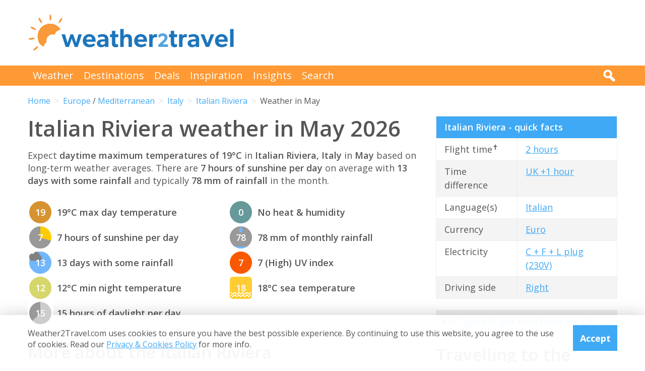

--- FILE ---
content_type: text/html; charset=UTF-8
request_url: https://weather2travel.com/italian-riviera/may/
body_size: 13092
content:


<!DOCTYPE html>
<!--[if lt IE 7]> <html class="no-js ie6 oldie" lang="en"> <![endif]-->
<!--[if IE 7]>    <html class="no-js ie7 oldie" lang="en"> <![endif]-->
<!--[if IE 8]>    <html class="no-js ie8 oldie" lang="en"> <![endif]-->
<!--[if gt IE 8]><!--> <html class="no-js" lang="en"> <!--<![endif]-->
<head><!-- Google tag (gtag.js) -->
<script async src="https://www.googletagmanager.com/gtag/js?id=G-2JJSB653K2"></script>
<script>
  window.dataLayer = window.dataLayer || [];
  function gtag(){dataLayer.push(arguments);}
  gtag('js', new Date());

  gtag('config', 'G-2JJSB653K2');
</script>
	<meta charset="utf-8" />
	<meta http-equiv="X-UA-Compatible" content="IE=edge,chrome=1" />

	<title>Italian Riviera weather in May 2026: How hot?</title>
	<meta name="description" content="Italian Riviera May weather - temperature, rainfall &amp; sunshine. Check how hot &amp; sunny in May 2026 for the Italian Riviera" />

	<link href="//fonts.googleapis.com/css?family=Open+Sans:300,400,700,600" rel="stylesheet" type="text/css">
	<link href="//maxcdn.bootstrapcdn.com/font-awesome/4.3.0/css/font-awesome.min.css" rel="stylesheet" type="text/css">
	<link href="/css/normalize.min.css?v=20160712" rel="stylesheet" type="text/css" />
	<link href="/css/main.min.css?v=20180622" rel="stylesheet" type="text/css" />
	<link href="/css/search.min.css?v=20200803" rel="stylesheet" type="text/css" />
	<link href="/css/content.min.css?v=20170125" rel="stylesheet" type="text/css" />

	<!-- Responsive and mobile friendly stuff -->
	<meta http-equiv="cleartype" content="on">
	<meta name="HandheldFriendly" content="True">
	<meta name="MobileOptimized" content="320">
	<meta name="viewport" content="width=device-width" />
	<!--                                      -->

	<!-- Twitter Card data -->
	<meta name="twitter:card" content="summary" />
	<meta name="twitter:site" content="@weather2travel">
	<meta name="twitter:title" content="Italian Riviera weather in May 2026: How hot?">
	<meta name="twitter:description" content="Italian Riviera May weather - temperature, rainfall &amp; sunshine. Check how hot &amp; sunny in May 2026 for the Italian Riviera">
	<meta name="twitter:image" content="">
	<meta name="twitter:creator" content="@weather2travel">
	<meta name="twitter:url" content="https://www.weather2travel.com/italian-riviera/may/" />
	<!-- Open Graph data -->
	<meta property="og:title" content="Italian Riviera weather in May 2026: How hot?" />
	<meta property="og:type" content="website" />
	<meta property="og:url" content="https://www.weather2travel.com/italian-riviera/may/" />
	<meta property="og:image" content="" />
	<meta property="og:site_name" content="Weather2Travel.com" />
	<meta property="og:description" content="Italian Riviera May weather - temperature, rainfall &amp; sunshine. Check how hot &amp; sunny in May 2026 for the Italian Riviera" />

<script language="javascript" type="text/javascript" src="/js/jquery-1.11.2.min.js"></script>
<script language="javascript" type="text/javascript" src="/js/discount-code.min.js?v=20200820"></script>

	<meta name="robots" content="index, follow" />
	<meta name="robots" content="NOODP" />
	<meta name="author" content="Weather2Travel.com" />
	<meta name="copyright" content="Copyright (c) 2005-2026" />
	<meta name="revised" content="Thu, 29 Jan 2026 8:00:00 UTC" />
	<meta name="last-modified" content="Thu, 29 Jan 2026 8:00:00 UTC" />
	<link rel="canonical" href="https://www.weather2travel.com/italian-riviera/may/" />
	<link rel="icon" href="/favicon.ico" type="image/x-icon" />
	<link rel="apple-touch-icon" href="/iphone.png"/>

<!-- Facebook Pixel Code -->
<script>
!function(f,b,e,v,n,t,s){if(f.fbq)return;n=f.fbq=function(){n.callMethod?
n.callMethod.apply(n,arguments):n.queue.push(arguments)};if(!f._fbq)f._fbq=n;
n.push=n;n.loaded=!0;n.version='2.0';n.queue=[];t=b.createElement(e);t.async=!0;
t.src=v;s=b.getElementsByTagName(e)[0];s.parentNode.insertBefore(t,s)}(window,
document,'script','https://connect.facebook.net/en_US/fbevents.js');

fbq('init', '237444546639682');
fbq('track', "PageView");

fbq('track', 'ViewContent');

</script>

<noscript><img height="1" width="1" style="display:none"
src="https://www.facebook.com/tr?id=237444546639682&ev=PageView&noscript=1"
/></noscript>
<!-- End Facebook Pixel Code -->

<script>
  (adsbygoogle = window.adsbygoogle || []).push({
    google_ad_client: "ca-pub-3094975846763119",
    enable_page_level_ads: true
  });
</script>

<script type="application/ld+json"> {
"@context": "https://schema.org", 
"@type": "FAQPage", 
"@id": "https://www.weather2travel.com/italian-riviera/may/#faqs", 
"headline": "Italian Riviera weather in May 2026: How hot?", 
"url": "https://www.weather2travel.com/italian-riviera/may/", 
"mainEntity": [ 
 { "@type": "Question", "name": "How hot is it in the Italian Riviera in May?", 
  "acceptedAnswer": { "@type": "Answer", 
  "text": "Daytime temperatures usually reach 19&deg;C in Genoa, Italian Riviera in May, falling to 12&deg;C at night. " }} 

,  { "@type": "Question", "name": "How sunny is it in the Italian Riviera in May?", 
  "acceptedAnswer": { "@type": "Answer", 
  "text": "There are normally 7 hours of bright sunshine each day in Genoa, Italian Riviera in May - that's 47% of daylight hours. " }} 

,  { "@type": "Question", "name": "How warm is the sea around the Italian Riviera in May?", 
  "acceptedAnswer": { "@type": "Answer", 
  "text": "The average sea temperature around Genoa, Italian Riviera in May is 18&deg;C." }} 

,  { "@type": "Question", "name": "Does it rain in the Italian Riviera in May?", 
  "acceptedAnswer": { "@type": "Answer", 
  "text": "There are usually 13 days with some rain in Genoa, Italian Riviera in May and the average monthly rainfall is 78mm. " }} 

]  
} </script>  

<script type="application/ld+json">
    {
        "@context" : "http://schema.org",
        "@type" : "WebSite",
        "name" : "Weather2Travel.com",
        "alternateName": "Weather2Travel",
        "url" : "https://www.weather2travel.com/italian-riviera/may/",
        "potentialAction": {
            "@type": "SearchAction",
            "target": "https://www.weather2travel.com/search/?q={search_term_string}&r=GSearch",
            "query-input": "required name=search_term_string"
            }
    }
</script>

<script type="application/ld+json">
    {
        "@context" : "http://schema.org",
        "@type" : "Organization",
        "name" : "Weather2Travel.com",
        "url" : "https://www.weather2travel.com/italian-riviera/may/",
        "telephone": "+44 (0)1483 330 330",
        "address": {
            "@type": "PostalAddress",
            "addressCountry": "GB",
            "addressLocality": "Woking",
            "postalCode": "GU21 6HR",
            "streetAddress": "1 Crown Square"
            },
            "logo": "https://www.weather2travel.com/images/weather2travel-logo.png",
            "sameAs" : [
                "https://www.facebook.com/weather2travel",
                "https://twitter.com/weather2travel",
                "https://uk.pinterest.com/weather2travel",
                "https://www.instagram.com/weather2travel"
        ]
    }
</script>

<script type="application/ld+json">
	{
	"@context": "http://schema.org",
	"@type": "BreadcrumbList",
	"itemListElement": [
		{"@type":"ListItem","position": "1","item": {"@id": "https://www.weather2travel.com/","name": "Home" }}
,		{"@type":"ListItem","position": "2","item": {"@id": "https://www.weather2travel.com/italian-riviera/","name": "Italian Riviera" }}
,		{"@type":"ListItem","position": "3","item": {"@id": "https://www.weather2travel.com/italian-riviera/may/","name": "Weather in May" }}
	]
	}
</script>

  <!-- ClickTripz City UCO -->
  <script type="text/javascript">
    window._CTZ = {
      "enabled": true,
      "verticals": {
        "hotel": {
          "active": true,
          "search": {
            "city": "Genoa",
            "region": "Italian Riviera",
            "countryCode": "IT"
          }
        }
      },
      "extra": {
        "city_name": "Genoa",
        "page_name": "city_page",
        "position": "mid_center"
      }
    };
  </script>
  <!-- /ClickTripz UCO -->


<!-- Let me Allez (letmeallez.js) - Stay22 -->
<script>
  (function (s, t, a, y, twenty, two) {
    s.Stay22 = s.Stay22 || {};

    // Just fill out your configs here
    s.Stay22.params = {
      aid: "w2t",
    };

    // Leave this part as-is;
    twenty = t.createElement(a);
    two = t.getElementsByTagName(a)[0];
    twenty.async = 1;
    twenty.src = y;
    two.parentNode.insertBefore(twenty, two);
  })(window, document, "script", "https://scripts.stay22.com/letmeallez.js");
</script>

</head><body><div class="full_width" >
		<header id="site_header" class="inner_width">

			<div id="header_container">
				<div id="header_logo">
					<a href='/' title="weather2travel.com - travel deals for your holiday in the sun"><img alt="weather2travel.com - travel deals for your holiday in the sun" src="/images/weather2travel-logo.svg" /></a>
					<div id="mobile_menu"></div>
				</div>
				<div id="header_banner">
<!-- W2T2015_728x90top -->
<ins class="adsbygoogle"
     style="display:inline-block;width:728px;height:90px"
     data-ad-client="ca-pub-3094975846763119"
     data-ad-slot="7347398493"></ins>
<script>
(adsbygoogle = window.adsbygoogle || []).push({});
</script>
				</div>
			</div>

		</header>
	</div>
	<div class="full_width" id="navbar">
		<nav class="inner_width">
			<ul id="topnav">
				<li><a href="/weather-comparison/">Weather</a></li>
				<li><a href="/destinations/">Destinations</a></li>
				<li><a href="/deals-and-discounts/">Deals</a></li>
				<li><a href="/blog/">Inspiration</a></li>
				<li><a href="/insights/">Insights</a></li>
				<li><a href="/search/">Search</a></li>
				<li id="mobile_search">
					<form action="/search/" method="GET">
						<input name="q" placeholder="Search" type="text" value="" />
						<input name="r" type="hidden" value="May--" />
						<input src="/images/search.png" type="image" value="search" />
					</form>
				</li>
			</ul>
			<div id="desktop_search">
				<img src="/images/search-white.png" alt="Click to search" />
				<form action="/search/" method="GET">
					<input name="q" placeholder="Search" type="text" value="" />
					<input name="r" type="hidden" value="May--" />
					<input src="/images/search.png" type="image" value="search" />
				</form>
			</div>
		</nav>
	</div>
		<div class="inner_width" id="breadcrumb">
			<ul>
<li><a href="/">Home</a></li>
<li><a href="/europe/may/">Europe</a> / <a href="/mediterranean/may/">Mediterranean</a></li>
<li><a href="/italy/may/">Italy</a></li>
<li><a href="/italian-riviera/may/">Italian Riviera</a></li>
<li>Weather in May</li>
			</ul>
		</div>
	<div class="inner_width" id="site_torso">
		<div id="site_torso_left">
		<main>
<h1>Italian Riviera weather in May 2026</h1>

<p>Expect <strong> daytime maximum temperatures of 19&deg;C</strong> in <strong>Italian Riviera, Italy</strong> in <strong>May</strong> based on long-term weather averages. There are <strong>7 hours of sunshine per day</strong> on average with <strong>13 days with some rainfall</strong> and typically <strong>78 mm of rainfall</strong> in the month.</p>

<a id='weather-months' name='weather-months'></a>
<ul class="monthly_weather">
<li><div><img src="/images_symbols/temperature11.png" alt="19&deg;C maximum daytime temperature in May in Italian Riviera (Genoa)" /><span>19</span></div>19&deg;C max day temperature</li>
<li><div><a href='/italian-riviera/may/' title="7 hours of sunshine per day (47% of daylight hours) in May in Italian Riviera"><img src="/images_symbols/sunshine7.png" alt="7 hours of sunshine per day (47% of daylight hours) in May in Italian Riviera" /><span>7</span></a></div>7 hours of sunshine per day</li>
<li><div><img src="/images_symbols/rainydays5.png" alt="13 days with some rainfall in May in Italian Riviera (Genoa)" /><span>13</span></div>13 days with some rainfall</li>
<li><div><img src="/images_symbols/temperature9.png" alt="12&deg;C minimum night-time temperature in May in Italian Riviera (Genoa)" /><span>12</span></div>12&deg;C min night temperature</li>
<li><div><img src="/images_symbols/daylight15.png" alt="15 hours of daylight per day in May in Italian Riviera (Genoa)" /><span>15</span></div>15 hours of daylight per day</li>
<li><div><img src="/images_symbols/heathumidity0.png" alt="No heat & humidity in May in Italian Riviera (Genoa)" /><span>0</span></div>No heat &amp; humidity</li>
<li><div><img src="/images_symbols/rainfall4.png" alt="78 mm monthly rainfall in May in Italian Riviera (Genoa)" /><span>78</span></div>78 mm of monthly rainfall</li>
<li><div><img src="/images_symbols/uv-5.png" alt="UV (maximum) index 7 (High) in May in Italian Riviera (Genoa)" /><span>7</span></div>7 (High) UV index</li>
<li><div><img src="/images_symbols/sea-temperature8.png" alt="18&deg;C sea temperature in May in Italian Riviera (Genoa)" /><span>18</span></div>18&deg;C sea temperature</li>
</ul>
<h3>More about the Italian Riviera</h3>

<ul class="area_forecast #lower_text #black_text">
  <li>
    <div><a href="/italian-riviera/#best-time-to-visit" title="Best time to visit Italian Riviera"><img src="/images/btn-best-time-to-go.gif" alt="Best time to visit Italian Riviera"></a></div>
    <a href='/italian-riviera/#best-time-to-visit'>Best time to visit</a>
  </li>
  <li>
    <div><a href="/italian-riviera/climate/" title="Italian Riviera weather averages by month"><img src="/images/btn-climate-guide.gif" alt="Italian Riviera weather averages by month"></a></div>
    <a href='/italian-riviera/climate/'>Weather by month</a>
  </li>
  <li>
    <div><a href="/italian-riviera/forecast/" title="Italian Riviera 5-day weather forecast"><img src="/images/btn-weather-forecast.gif" alt="Italian Riviera 5-day weather forecast"></a></div>
    <a href='/italian-riviera/forecast/'>Weather forecast</a>
  </li>
  <li>
    <div><a href="/italian-riviera/#destinations" title="Italian Riviera destinations"><img src="/images/btn-destinations.gif" alt="Italian Riviera destinations"></a></div>
    <a href='/italian-riviera/#destinations'>Destinations</a>
  </li>
  <li>
    <div><a href="/italian-riviera/#deals" title="Italian Riviera travel deals &amp; discounts"><img src="/images/btn-discount-codes.gif" alt="Italian Riviera travel deals &amp; discounts"></a></div>
    <a href='/italian-riviera/#deals'>Deals &amp; discounts</a>
  </li>
</ul>
<a id='monthly' name='monthly'></a>
<h3>Italian Riviera by month</h3>

	<p class="month-selector cf">
<a href='/italian-riviera/january/' class="button button_small button_blue #button_orange">Jan</a> 
<a href='/italian-riviera/february/' class="button button_small button_blue #button_orange">Feb</a> 
<a href='/italian-riviera/march/' class="button button_small button_blue #button_orange">Mar</a> 
<a href='/italian-riviera/april/' class="button button_small button_blue #button_orange">Apr</a> 
<a href='/italian-riviera/may/' class="button button_small button_orange #button_blue">May</a> 
<a href='/italian-riviera/june/' class="button button_small button_blue #button_orange">Jun</a> 
<a href='/italian-riviera/july/' class="button button_small button_blue #button_orange">Jul</a> 
<a href='/italian-riviera/august/' class="button button_small button_blue #button_orange">Aug</a> 
<a href='/italian-riviera/september/' class="button button_small button_blue #button_orange">Sep</a> 
<a href='/italian-riviera/october/' class="button button_small button_blue #button_orange">Oct</a> 
<a href='/italian-riviera/november/' class="button button_small button_blue #button_orange">Nov</a> 
<a href='/italian-riviera/december/' class="button button_small button_blue #button_orange">Dec</a> 
	</p>
<h3>Recommended for the Italian Riviera</h3>
<ul class="image_features blue four_across">
	<li>
		<a href="/redirect/recommended.php?d=-2160&w=1&r=May-0-IT:IR&p=7" target="new window 7--2160" rel="nofollow" title="Holidays to the Italian Riviera">
			<img alt="Holidays to the Italian Riviera" src="/images_logos_big/tui-holidays.png">
			<span>TUI<sup>*</sup></span>
		</a>
	</li>
	<li>
		<a href="/redirect/recommended.php?d=-2160&w=5&r=May-0-IT:IR&p=262" target="new window 262--2160" rel="nofollow" title="Ocean cruises to the Italian Riviera">
			<img alt="Ocean cruises to the Italian Riviera" src="/images_logos_big/marella-cruises-by-tui.png">
			<span>Marella Cruises<sup>*</sup></span>
		</a>
	</li>
	<li>
		<a href="/redirect/recommended.php?d=-2160&w=28&r=May-0-IT:IR&p=429" target="new window 429--2160" rel="nofollow" title="Ocean cruises to the Italian Riviera">
			<img alt="Ocean cruises to the Italian Riviera" src="/images_logos_big/fred-olsen-cruises.png">
			<span>Fred Olsen<sup>*</sup></span>
		</a>
	</li>
	<li>
		<a href="/redirect/recommended.php?d=-2160&w=63&r=May-0-IT:IR&p=186" target="new window 186--2160" rel="nofollow" title="Tours to the Italian Riviera">
			<img alt="Tours to the Italian Riviera" src="/images_logos_big/travelsphere.png">
			<span>Travelsphere<sup>*</sup></span>
		</a>
	</li>
</ul>

	<a id='7-1187' name='7-1187'></a>
	<div class="result discount_code_container">
		<div class="heading headingfull">
			<h3><a href="/redirect/destinationdeal.php?p=7&d=1187&r=May-0-IT:IR-3-0" rel="nofollow" target="_blank" title="TUI sale: 10% off 2026/2027 holidays">TUI sale: 10% off 2026/2027 holidays</a></h3>
		</div>
		<div class="logo">
			<a href="/redirect/destinationdeal.php?p=7&d=1187&r=May-0-IT:IR-3-0" rel="nofollow" target="_blank" title="TUI"><img src='/images_logos_big/tui-holidays.png' border="0" alt="TUI" width="180" height="120"></a>
<a href="/redirect/destinationdeal.php?p=7&d=1187&r=May-0-IT:IR-3-0" rel="nofollow" target="_blank" title="TUI discount code" class="logo_button discount #deal #sale #exclusive">Discount Code</a>
		</div>
		<div class="content">
			<ul>
<li>Save 10% on 2026/2027 holidays in biggest ever TUI sale</li>
<li>Max discount &pound;500. T&amp;Cs apply. &pound;500 min spend</li>
			<li>Travel between 1st May 2026 &amp; 31st Oct 2027 (inclusive)</li>
			</ul>
		</div>
		<div class="content2">
			<div class="span_full">
				<div class="discount_code" data-merchant-id="7" data-deal-id="1187">
					<a href="/redirect/destinationdeal.php?p=7&d=1187&r=May-0-IT:IR-3-0" rel="nofollow" target="_blank">Show discount code<img src="/images/button-reveal.svg" alt="Show discount code" /></a>
					<span>******ALE</span>
				</div>
			</div>

			<div class="span_full discount_code_visit">
		<a class="feature_button" href="/redirect/destinationdeal.php?p=7&d=1187&r=May-0-IT:IR-3-0" rel="nofollow" target="_blank" title="TUI sale: 10% off 2026/2027 holidays">Redeem TUI discount code >></a>
			</div>

			<div class="span_full">
				<p>Expires at 23:59 on Saturday 31st Jan 2026 &middot; <a class="dontreveal" href="/deals-and-discounts/tui/">View all TUI offers</a></p>
			</div>
		</div>
	</div>
<div class="widget_container productsearch" style="background-color:#70cbf4; border-color:#70cbf4">
<h3 style="color:#ffffff;"><img src="/images_widgets/tui.png" alt="TUI" title="TUI" />TUI deal finder</h3>
<form action="/redirect/dealwidget.php" method="GET" id="singlefield" target="tui">
			<p>

<label for="d" style="color:#ffffff;">Destination</label>
<select name="d" class="styled_select">
  <option value='-1'>Any destination</option>
<optgroup label="Popular">
  <option value='-2235'>Algarve</option>
  <option value='-2281'>Costa Blanca</option>
  <option value='-2284'>Costa del Sol</option>
  <option value='-2113'>Crete</option>
  <option value='-2076'>Croatia</option>
  <option value='-2079'>Cyprus</option>
  <option value='-2087'>Egypt</option>
  <option value='-2331'>Florida</option>
  <option value='-2273'>Fuerteventura</option>
  <option value='-2274'>Gran Canaria</option>
  <option value='-2269'>Ibiza</option>
  <option value='-2158'>Italy</option>
  <option value='-2278'>Lanzarote</option>
  <option value='-2237'>Madeira</option>
  <option value='-2270'>Majorca</option>
  <option value='-2194'>Malta</option>
  <option value='-2124'>Rhodes</option>
  <option value='-2126'>Santorini</option>
  <option value='-2279'>Tenerife</option>
  <option value='-2304'>Thailand</option>
  <option value='-2310'>Turkey</option>
  <option value='-2132'>Zante</option>
</optgroup>
<optgroup label="Africa">
  <option value='-4001'>Africa</option>
  <option value='-4012'>North Africa</option>
  <option value='-2062'>Cape Verde</option>
  <option value='-2087'>Egypt</option>
  <option value='-2105'>Gambia</option>
  <option value='-2173'>Kenya</option>
  <option value='-2208'>Morocco</option>
  <option value='-2251'>Senegal</option>
  <option value='-2303'>Tanzania</option>
  <option value='-2309'>Tunisia</option>
</optgroup>
<optgroup label="Asia">
  <option value='-4003'>Asia</option>
  <option value='-4008'>Far East</option>
  <option value='-4018'>South East Asia</option>
  <option value='-4019'>Southern Asia</option>
  <option value='-2147'>India</option>
  <option value='-2150'>Indonesia</option>
  <option value='-2224'>Oman</option>
  <option value='-2239'>Qatar</option>
  <option value='-2286'>Sri Lanka</option>
  <option value='-2304'>Thailand</option>
  <option value='-2319'>UAE</option>
</optgroup>
<optgroup label="Austria">
  <option value='-3005'>Austrian Alps</option>
</optgroup>
<optgroup label="Balearic Islands">
  <option value='-2268'>Formentera</option>
  <option value='-2269'>Ibiza</option>
  <option value='-2270'>Majorca</option>
  <option value='-2271'>Menorca</option>
</optgroup>
<optgroup label="Canada">
  <option value='-2057'>Ontario</option>
  <option value='-2059'>Quebec</option>
</optgroup>
<optgroup label="Canary Islands">
  <option value='-2273'>Fuerteventura</option>
  <option value='-2274'>Gran Canaria</option>
  <option value='-2276'>La Gomera</option>
  <option value='-2277'>La Palma</option>
  <option value='-2278'>Lanzarote</option>
  <option value='-2279'>Tenerife</option>
</optgroup>
<optgroup label="Caribbean">
  <option value='-4004'>Caribbean</option>
  <option value='-2009'>Antigua</option>
  <option value='-2012'>Aruba</option>
  <option value='-2027'>Barbados</option>
  <option value='-2078'>Curacao</option>
  <option value='-2084'>Dominican Republic</option>
  <option value='-2134'>Grenada</option>
  <option value='-2167'>Jamaica</option>
  <option value='-2290'>St Lucia</option>
  <option value='-2308'>Trinidad and Tobago</option>
</optgroup>
<optgroup label="Central America">
  <option value='-4005'>Central America</option>
  <option value='-2075'>Costa Rica</option>
</optgroup>
<optgroup label="Egypt">
  <option value='-2088'>Red Sea</option>
</optgroup>
<optgroup label="Europe">
  <option value='-4007'>Europe</option>
  <option value='-2002'>Albania</option>
  <option value='-2022'>Austria</option>
  <option value='-2029'>Belgium</option>
  <option value='-2042'>Bulgaria</option>
  <option value='-2076'>Croatia</option>
  <option value='-2079'>Cyprus</option>
  <option value='-2080'>Czech Republic</option>
  <option value='-2081'>Denmark</option>
  <option value='-2092'>Estonia</option>
  <option value='-2098'>Finland</option>
  <option value='-2099'>France</option>
  <option value='-2108'>Germany</option>
  <option value='-2110'>Gibraltar</option>
  <option value='-2111'>Greece</option>
  <option value='-2145'>Hungary</option>
  <option value='-2146'>Iceland</option>
  <option value='-2158'>Italy</option>
  <option value='-2170'>Jersey</option>
  <option value='-2386'>Lapland</option>
  <option value='-2186'>Luxembourg</option>
  <option value='-2194'>Malta</option>
  <option value='-2204'>Monaco</option>
  <option value='-2213'>Netherlands</option>
  <option value='-2188'>North Macedonia</option>
  <option value='-2223'>Norway</option>
  <option value='-2233'>Poland</option>
  <option value='-2234'>Portugal</option>
  <option value='-2241'>Romania</option>
  <option value='-2259'>Slovenia</option>
  <option value='-2266'>Spain</option>
  <option value='-2298'>Sweden</option>
  <option value='-2299'>Switzerland</option>
  <option value='-2310'>Turkey</option>
  <option value='-3004'>Alps</option>
</optgroup>
<optgroup label="Florida">
  <option value='276691'>Orlando</option>
</optgroup>
<optgroup label="France">
  <option value='-2404'>South of France</option>
</optgroup>
<optgroup label="Greece">
  <option value='-2112'>Corfu</option>
  <option value='-2113'>Crete</option>
  <option value='-2114'>Halkidiki</option>
  <option value='-2115'>Kefalonia</option>
  <option value='-2116'>Kos</option>
  <option value='-2117'>Lefkas</option>
  <option value='-2119'>Mykonos</option>
  <option value='-2120'>Naxos</option>
  <option value='-2121'>Paros</option>
  <option value='-2122'>Paxos</option>
  <option value='-2123'>Peloponnese</option>
  <option value='-2124'>Rhodes</option>
  <option value='-2125'>Samos</option>
  <option value='-2126'>Santorini</option>
  <option value='-2127'>Skiathos</option>
  <option value='-2128'>Skopelos</option>
  <option value='-2131'>Thassos</option>
  <option value='-2132'>Zante</option>
</optgroup>
<optgroup label="India">
  <option value='-2148'>Goa</option>
</optgroup>
<optgroup label="Indian Ocean">
  <option value='-4009'>Indian Ocean</option>
  <option value='-2192'>Maldives</option>
  <option value='-2198'>Mauritius</option>
  <option value='-2253'>Seychelles</option>
</optgroup>
<optgroup label="Indonesia">
  <option value='-2151'>Bali</option>
</optgroup>
<optgroup label="Italy">
  <option value='-2387'>Calabria</option>
  <option value='-2161'>Campania</option>
  <option value='-2159'>Italian Lakes</option>
  <option value='-2160' selected>Italian Riviera</option>
  <option value='-2162'>Sardinia</option>
  <option value='-2163'>Sicily</option>
  <option value='-2164'>Tuscany</option>
  <option value='-2165'>Venetian Riviera</option>
  <option value='-2543'>Dolomites</option>
  <option value='-3008'>Puglia</option>
</optgroup>
<optgroup label="Mediterranean">
  <option value='-4010'>Mediterranean</option>
</optgroup>
<optgroup label="Mexico">
  <option value='-2201'>Caribbean Coast</option>
</optgroup>
<optgroup label="Middle East">
  <option value='-4011'>Middle East</option>
</optgroup>
<optgroup label="North America">
  <option value='-4013'>North America</option>
  <option value='-2048'>Canada</option>
  <option value='-2200'>Mexico</option>
  <option value='-2321'>USA</option>
</optgroup>
<optgroup label="Portugal">
  <option value='-2235'>Algarve</option>
  <option value='-2237'>Madeira</option>
</optgroup>
<optgroup label="Scandinavia">
  <option value='-4016'>Scandinavia</option>
</optgroup>
<optgroup label="Spain">
  <option value='-2267'>Balearic Islands</option>
  <option value='-2272'>Canary Islands</option>
  <option value='-2280'>Costa Almeria</option>
  <option value='-2281'>Costa Blanca</option>
  <option value='-2282'>Costa Brava</option>
  <option value='-2283'>Costa de la Luz</option>
  <option value='-2284'>Costa del Sol</option>
  <option value='-2285'>Costa Dorada</option>
</optgroup>
<optgroup label="Switzerland">
  <option value='-3010'>Swiss Alps</option>
</optgroup>
<optgroup label="Turkey">
  <option value='-2311'>Antalya Coast</option>
  <option value='-2312'>Bodrum and Izmir Coast</option>
  <option value='-2313'>Dalaman and Marmaris Coast</option>
</optgroup>
<optgroup label="UAE">
  <option value='102099'>Dubai</option>
</optgroup>
<optgroup label="USA">
  <option value='-2326'>California</option>
  <option value='-2329'>D.C.</option>
  <option value='-2331'>Florida</option>
  <option value='-2335'>Illinois</option>
  <option value='-2340'>Louisiana</option>
  <option value='-2343'>Massachusetts</option>
  <option value='-2350'>Nevada</option>
  <option value='-2354'>New York</option>
</optgroup>
</select></p>
<input type="submit" class="search_submit" value="Search" style="background-color:#d51116;color:#ffffff;" />
<input type="hidden" name="w" id="w" value="1" /><input type="hidden" name="r" id="r" value="May-0-IT:IR" /><input type="hidden" name="p" id="p" value="7" /></form>
</div>
<div id="body_banner">
<!-- W2T2015_Responsive -->
<ins class="adsbygoogle"
     style="display:block"
     data-ad-client="ca-pub-3094975846763119"
     data-ad-slot="6006290491"
     data-ad-format="auto"></ins>
<script>
(adsbygoogle = window.adsbygoogle || []).push({});
</script>
</div>
<p class="didyouknow">The May weather guide for Italian Riviera (Genoa) shows long term weather averages processed from data supplied by <strong>CRU (University of East Anglia)</strong>, the <strong>Met Office</strong> &amp; the <strong>Netherlands Meteorological Institute</strong>. Find out more about our <strong><a href='/data-sources/#monthly-weather'>data sources</a></strong>. </p>

<a id='destinations' name='destinations'></a>
<h2>Top Italian Riviera destinations</h2>

<a id='popular-destinations' name='popular-destinations'></a>
<p>Below are average maximum temperatures at  popular countries, regions and places in the <strong>Italian Riviera</strong> in May. Select a holiday destination to see more weather parameters. </p>

<ul class="monthly_weather">
	<li><div><a href='/italian-riviera/portovenere/may/' title="21&deg;C (70&deg;F) in Portovenere"><img src="/images_symbols/temperature11.png" alt="21&deg;C (70&deg;F) in Portovenere"><span>21</span></a></div><a href='/italian-riviera/portovenere/may/'>Portovenere</a></li>
	<li><div><a href='/italian-riviera/genoa/may/' title="19&deg;C (66&deg;F) in Genoa"><img src="/images_symbols/temperature11.png" alt="19&deg;C (66&deg;F) in Genoa"><span>19</span></a></div><a href='/italian-riviera/genoa/may/'>Genoa</a></li>
	<li><div><a href='/italian-riviera/portofino/may/' title="17&deg;C (63&deg;F) in Portofino"><img src="/images_symbols/temperature10.png" alt="17&deg;C (63&deg;F) in Portofino"><span>17</span></a></div><a href='/italian-riviera/portofino/may/'>Portofino</a></li>
	<li><div><a href='/italian-riviera/rapallo/may/' title="17&deg;C (63&deg;F) in Rapallo"><img src="/images_symbols/temperature10.png" alt="17&deg;C (63&deg;F) in Rapallo"><span>17</span></a></div><a href='/italian-riviera/rapallo/may/'>Rapallo</a></li>
</ul>

<a id='all' name='all'></a>
<h2>All Italian Riviera destinations</h2>
<ul class="two_column_list orange_bullet">
  <li><a href='/italian-riviera/corniglia/may/'>Corniglia</a></li>
  <li><a href='/italian-riviera/finale-ligure/may/'>Finale Ligure</a></li>
  <li><a href='/italian-riviera/genoa/may/'>Genoa</a></li>
  <li><a href='/italian-riviera/la-spezia/may/'>La Spezia</a></li>
  <li><a href='/italian-riviera/manarola/may/'>Manarola</a></li>
  <li><a href='/italian-riviera/monterosso/may/'>Monterosso</a></li>
  <li><a href='/italian-riviera/portofino/may/'>Portofino</a></li>
  <li><a href='/italian-riviera/portovenere/may/'>Portovenere</a></li>
  <li><a href='/italian-riviera/rapallo/may/'>Rapallo</a></li>
  <li><a href='/italian-riviera/riomaggiore/may/'>Riomaggiore</a></li>
  <li><a href='/italian-riviera/san-remo/may/'>San Remo</a></li>
  <li><a href='/italian-riviera/santa-margherita-ligure/may/'>Santa Margherita Ligure</a></li>
  <li><a href='/italian-riviera/vernazza/may/'>Vernazza</a></li>
</ul>
<p>Metric (&deg;C / mm) &nbsp;|&nbsp; <a href='?Units=1'>Imperial (&deg;F / inches)</a></p>
	<div class="table_style">
		<div class="table_cell_style social_share">
			<ul class="social_share">
				<li><a target="_blank" rel="nofollow" href="https://www.facebook.com/sharer/sharer.php?u=https%3A%2F%2Fwww.weather2travel.com%2Fitalian-riviera%2Fmay%2F" title="Facebook"><i class="fa fa-facebook"></i><span>Facebook</span></a></li>
				<li><a target="_blank" rel="nofollow" href="https://twitter.com/intent/tweet?text=Italian+Riviera+weather+in+May+2026+via+%40weather2travel&url=https%3A%2F%2Fwww.weather2travel.com%2Fitalian-riviera%2Fmay%2F" title="Twitter"><i class="fa fa-twitter"></i><span>Twitter</span></a></li>
				<li><a target="_blank" rel="nofollow" href="https://pinterest.com/pin/create/button/?url=https%3A%2F%2Fwww.weather2travel.com%2Fitalian-riviera%2Fmay%2F&media=&description=#" title="Pinterest (1 share)"><i class="fa fa-pinterest-p"></i><span>Pinterest (1 share)</span></a></li>
			</ul>
		</div>
	</div>
<p><a href='#top'>Back to top</a></p>

<h3>More about Italy</h3>
	<div class="features #four_columns">
		<ul>
			<li>
				<a href="/blog/genoa-travel-guide-where-to-eat-sleep-shop/">
				<img alt="Genoa travel guide: Where to eat, sleep and shop" src="/images_blog/the-port-of-genoa.jpg" />
				<span>Genoa travel guide: Where to eat, sleep and shop</span>
				</a>
			</li>
			<li>
				<a href="/blog/24-hours-in-milan-italy/">
				<img alt="24 hours in Milan: how to spend a day in Italy's second city" src="/images_blog/piazza-del-duomo-milan-italy.jpg" />
				<span>24 hours in Milan: how to spend a day in Italy's second city</span>
				</a>
			</li>
			<li>
				<a href="/blog/things-to-do-in-rome-in-the-rain/">
				<img alt="7 things to do on a rainy day in Rome" src="/images_blog/rain-shower-at-the-colosseum-rome.jpg" />
				<span>7 things to do on a rainy day in Rome</span>
				</a>
			</li>
		</ul>
	</div>
<a id='faqs' name='faqs'></a>

<!--question and answer start-->
<div class="faq" itemscope itemprop="mainEntity" itemtype="https://schema.org/Question">
	<h3 class="faq_question" itemprop="name">How hot is it in the Italian Riviera in May?</h3>
	<div class="faq_answer" itemscope itemprop="acceptedAnswer" itemtype="https://schema.org/Answer">
		<div itemprop="text">
			<p>Daytime temperatures usually reach <strong>19&deg;C</strong> in <strong>Genoa, Italian Riviera</strong> in <strong>May</strong>, falling to 12&deg;C at night. </p>
		</div>
	</div>
</div>
<!--question and answer end-->

<!--question and answer start-->
<div class="faq" itemscope itemprop="mainEntity" itemtype="https://schema.org/Question">
	<h3 class="faq_question" itemprop="name">How sunny is it in the Italian Riviera in May?</h3>
	<div class="faq_answer" itemscope itemprop="acceptedAnswer" itemtype="https://schema.org/Answer">
		<div itemprop="text">
			<p>There are normally <strong>7 hours</strong> of bright sunshine each day in <strong>Genoa, Italian Riviera</strong> in <strong>May</strong> - that's <strong>47% of daylight hours</strong>. </p>
		</div>
	</div>
</div>
<!--question and answer end-->

<!--question and answer start-->
<div class="faq" itemscope itemprop="mainEntity" itemtype="https://schema.org/Question">
	<h3 class="faq_question" itemprop="name">How warm is the sea around the Italian Riviera in May?</h3>
	<div class="faq_answer" itemscope itemprop="acceptedAnswer" itemtype="https://schema.org/Answer">
		<div itemprop="text">
			<p>The average sea temperature around <strong>Genoa, Italian Riviera</strong> in <strong>May</strong> is <strong>18&deg;C</strong>.</p>
		</div>
	</div>
</div>
<!--question and answer end-->

<!--question and answer start-->
<div class="faq" itemscope itemprop="mainEntity" itemtype="https://schema.org/Question">
	<h3 class="faq_question" itemprop="name">Does it rain in the Italian Riviera in May?</h3>
	<div class="faq_answer" itemscope itemprop="acceptedAnswer" itemtype="https://schema.org/Answer">
		<div itemprop="text">
			<p>There are usually <strong>13 days</strong> with some rain in <strong>Genoa, Italian Riviera</strong> in <strong>May</strong> and the average monthly rainfall is <strong>78mm</strong>. </p>
		</div>
	</div>
</div>
<!--question and answer end-->

<a id='sunrise-sunset' name='sunrise-sunset'></a>
<h2>Italian Riviera May sunrise &amp; sunset times</h2>
<p>Browse the sunrise and sunset times for Italian Riviera in May 2026. Select a month to view Italian Riviera sunrise and sunset times for the next 12 months. The Italian Riviera sunrise and sunset times shown below are for <a href='/italian-riviera/genoa/may/#sunrise-sunset'>Genoa</a>.</p>	<p class="month-selector cf">
<a href='/italian-riviera/january/#sunrise-sunset' class="button button_small button_blue #button_orange">Jan</a><a href='/italian-riviera/february/#sunrise-sunset' class="button button_small button_blue #button_orange">Feb</a><a href='/italian-riviera/march/#sunrise-sunset' class="button button_small button_blue #button_orange">Mar</a><a href='/italian-riviera/april/#sunrise-sunset' class="button button_small button_blue #button_orange">Apr</a><a href='/italian-riviera/may/#sunrise-sunset' class="button button_small button_orange #button_blue">May</a><a href='/italian-riviera/june/#sunrise-sunset' class="button button_small button_blue #button_orange">Jun</a><a href='/italian-riviera/july/#sunrise-sunset' class="button button_small button_blue #button_orange">Jul</a><a href='/italian-riviera/august/#sunrise-sunset' class="button button_small button_blue #button_orange">Aug</a><a href='/italian-riviera/september/#sunrise-sunset' class="button button_small button_blue #button_orange">Sep</a><a href='/italian-riviera/october/#sunrise-sunset' class="button button_small button_blue #button_orange">Oct</a><a href='/italian-riviera/november/#sunrise-sunset' class="button button_small button_blue #button_orange">Nov</a><a href='/italian-riviera/december/#sunrise-sunset' class="button button_small button_blue #button_orange">Dec</a>	</p>
<div class="table_wrapper">
<table class="blue_headers bordered_headers bordered_cells">
<tr>
	<th>Date</th>
	<th>Sunrise times</th>
	<th>Sunset times</th>
</tr>
<tr>
	<td>Friday, 1st May 2026</td>
	<td>05:15</td>
	<td>19:28</td>
</tr>
<tr>
	<td>Saturday, 16th May 2026</td>
	<td>04:56</td>
	<td>19:46</td>
</tr>
<tr>
	<td>Sunday, 31st May 2026</td>
	<td>04:44</td>
	<td>20:01</td>
</tr>
</table>
</div>

					<div class="signup_box">
						<h2>Be inspired</h2>
						<p>Get your weekly fix of holiday inspiration from some of the world's best travel writers plus save on your next trip with the latest exclusive offers</p>
						<form action="/newsletter/" method="POST">
							<p>
								<input type="email" name="email" placeholder="Email address" />
								<input type="submit" value="Sign up" />
							</p>
						</form>
						<p>We promise not to share your details</p>
					</div>

<h2>Related posts</h2>
	<div class="features #four_columns">
		<ul>
			<li>
				<a href="/holidays/where-to-go-this-year/">
				<img alt="10 top places with fantastic reasons to visit in 2026" src="/images_blog/twin-towered-guadalajara-cathedral-mexico.jpg" />
				<span>10 top places with fantastic reasons to visit in 2026</span>
				</a>
			</li>
			<li>
				<a href="/insights/coolcations-cooler-summer-holiday-destinations/">
				<img alt="Coolcations: Cooler summer holiday destinations for 2026" src="/images_blog/sauzon-belle-ile-en-mer-brittany.jpg" />
				<span>Coolcations: Cooler summer holiday destinations for 2026</span>
				</a>
			</li>
			<li>
				<a href="/blog/what-are-fred-olsen-cruises-really-like/">
				<img alt="What's it really like on a Fred Olsen cruise?" src="/images_blog/fred-olsen-bolette-in-olden-norway.jpg" />
				<span>What's it really like on a Fred Olsen cruise?</span>
				</a>
			</li>
		</ul>
	</div>
<h2>Popular travel offers</h2>
	<div class="features #four_columns">
		<ul>
			<li>
				<a href="/deals-and-discounts/marella-cruises/">
				<img alt="Marella Cruises: up to &pound;300 off 2026/2027 sailings" src="/images_logos_big/marella-cruises-by-tui.png" />
				<span>Marella Cruises: up to &pound;300 off 2026/2027 sailings</span>
				</a>
			</li>
			<li>
				<a href="/deals-and-discounts/avis/">
				<img alt="Avis: Top offers on car hire in Europe &amp; beyond" src="/images_logos_big/avis.png" />
				<span>Avis: Top offers on car hire in Europe &amp; beyond</span>
				</a>
			</li>
			<li>
				<a href="/deals-and-discounts/fred-olsen-cruises/">
				<img alt="Fred Olsen: Current offers on 2026/2027 sailings" src="/images_logos_big/fred-olsen-cruises.png" />
				<span>Fred Olsen: Current offers on 2026/2027 sailings</span>
				</a>
			</li>
		</ul>
	</div>
<h3>Explore holiday destinations</h3>
	<ul class='three_column_list orange_bullet'>
		<li><a href="/beach-holidays/">Beach holidays</a></li>
		<li><a href="/city-breaks/">City breaks</a></li>
		<li><a href="/family-holidays/">Family holidays</a></li>
		<li><a href="/half-term-holidays/">Half term holidays</a></li>
		<li><a href="/spring-holidays/">Spring holidays</a></li>
		<li><a href="/summer-holidays/">Summer holidays</a></li>
		<li><a href="/autumn-holidays/">Autumn holidays</a></li>
		<li><a href="/winter-sun-holidays/">Winter sun holidays</a></li>
		<li><a href="/honeymoons/">Honeymoons</a></li>
		<li><a href="/insights/coolcations-cooler-summer-holiday-destinations/">Coolcations</a></li>
		<li><a href="/weather-comparison/">Compare places</a></li>
		<li><a href="/skiing-holidays/">Ski resorts</a></li>
	</ul>
<p><a href='/holidays/' class="button #button_small button_blue #button_orange">More holidays</a></p>
<h3>Save with latest deals &amp; discounts</h3>
	<ul class='three_column_list orange_bullet'>
		<li><a href="/deals-and-discounts/holidays/">Holiday offers</a></li>
		<li><a href="/deals-and-discounts/travel-brands/">Top travel brands</a></li>
		<li><a href="/deals-and-discounts/flights/">Airlines &amp; flights</a></li>
		<li><a href="/deals-and-discounts/hotels/">Discount hotels</a></li>
		<li><a href="/deals-and-discounts/tui/">TUI</a></li>
		<li><a href="/deals-and-discounts/jet2holidays/">Jet2holidays</a></li>
		<li><a href="/deals-and-discounts/neilson/">Neilson</a></li>
		<li><a href="/deals-and-discounts/marella-cruises/">Marella Cruises</a></li>
		<li><a href="/deals-and-discounts/pierre-and-vacances/">Pierre &amp; Vacances</a></li>
		<li><a href="/deals-and-discounts/caledonian-travel/">Caledonian Travel</a></li>
		<li><a href="/deals-and-discounts/club-med/">Club Med</a></li>
		<li><a href="/deals-and-discounts/january-sales/">January sales</a></li>
	</ul>
<p><a href='/deals-and-discounts/' class="button #button_small button_blue #button_orange">More deals</a></p>
<h3>Airport parking</h3>
	<ul class='three_column_list orange_bullet'>
		<li><a href="/deals-and-discounts/manchester-airport/parking/">Manchester Airport</a></li>
		<li><a href="/deals-and-discounts/stansted-airport/parking/">Stansted Airport</a></li>
		<li><a href="/deals-and-discounts/bristol-airport/parking/">Bristol Airport</a></li>
		<li><a href="/deals-and-discounts/luton-airport/parking/">Luton Airport</a></li>
		<li><a href="/deals-and-discounts/birmingham-airport/parking/">Birmingham Airport</a></li>
		<li><a href="/deals-and-discounts/edinburgh-airport/parking/">Edinburgh Airport</a></li>
		<li><a href="/deals-and-discounts/gatwick-airport/parking/">Gatwick Airport</a></li>
		<li><a href="/deals-and-discounts/glasgow-airport/parking/">Glasgow Airport</a></li>
		<li><a href="/deals-and-discounts/newcastle-airport/parking/">Newcastle Airport</a></li>
	</ul>
<p><a href='/airport-parking/' class="button #button_small button_blue #button_orange">More parking</a></p>
<h3>Airport lounges</h3>
	<ul class='three_column_list orange_bullet'>
		<li><a href="/deals-and-discounts/manchester-airport/lounges/">Manchester Airport</a></li>
		<li><a href="/deals-and-discounts/birmingham-airport/lounges/">Birmingham Airport</a></li>
		<li><a href="/deals-and-discounts/bristol-airport/lounges/">Bristol Airport</a></li>
		<li><a href="/deals-and-discounts/edinburgh-airport/lounges/">Edinburgh Airport</a></li>
		<li><a href="/deals-and-discounts/glasgow-airport/lounges/">Glasgow Airport</a></li>
		<li><a href="/deals-and-discounts/heathrow-airport/lounges/">Heathrow Airport</a></li>
		<li><a href="/deals-and-discounts/newcastle-airport/lounges/">Newcastle Airport</a></li>
		<li><a href="/deals-and-discounts/stansted-airport/lounges/">Stansted Airport</a></li>
		<li><a href="/deals-and-discounts/gatwick-airport/lounges/">Gatwick Airport</a></li>
	</ul>
<p><a href='/airport-lounges/' class="button #button_small button_blue #button_orange">More lounges</a></p>
	<div class="table_style">
		<div class="table_cell_style social_share">
			<ul class="social_share">
				<li><a target="_blank" rel="nofollow" href="https://www.facebook.com/sharer/sharer.php?u=https%3A%2F%2Fwww.weather2travel.com%2Fitalian-riviera%2Fmay%2F" title="Facebook"><i class="fa fa-facebook"></i><span>Facebook</span></a></li>
				<li><a target="_blank" rel="nofollow" href="https://twitter.com/intent/tweet?text=Italian+Riviera+weather+in+May+2026+via+%40weather2travel&url=https%3A%2F%2Fwww.weather2travel.com%2Fitalian-riviera%2Fmay%2F" title="Twitter"><i class="fa fa-twitter"></i><span>Twitter</span></a></li>
				<li><a target="_blank" rel="nofollow" href="https://pinterest.com/pin/create/button/?url=https%3A%2F%2Fwww.weather2travel.com%2Fitalian-riviera%2Fmay%2F&media=&description=#" title="Pinterest (1 share)"><i class="fa fa-pinterest-p"></i><span>Pinterest (1 share)</span></a></li>
			</ul>
		</div>
	</div>
	<p>
		<a href="#site_torso" class="button button_small button_blue #button_orange">Top ^</a>
	</p>
</main>
</div>
		<aside id="site_torso_right">
<div class="table_wrapper">
<table class="blue_headers bordered_headers bordered_cells">
<tr>
  <th colspan='2'>Italian Riviera - quick facts</th>
</tr>
<tr>
	<td valign='top'>Flight time<sup>&#10013;</sup></td>
	<td valign='top'><a href='/italian-riviera/#flight-time'>2 hours</a></td>
</tr>
<tr>
	<td valign='top'>Time difference </td>
	<td valign='top'><a href='/italian-riviera/#time-difference'>UK +1 hour</a></td>
</tr>
<tr>
	<td valign='top'>Language(s)</td>
	<td valign='top'><a href='/italian-riviera/#languages'>Italian</a></td>
</tr>
<tr>
	<td valign='top'>Currency</td>
	<td valign='top'><a href='/italian-riviera/#currency'>Euro</a></td>
</tr>
<tr>
	<td valign='top'>Electricity</td>
	<td valign='top'><a href='/italian-riviera/#electricity'>C + F + L plug (230V)</a></td>
</tr>
<tr>
	<td valign='top'>Driving side</td>
	<td valign='top'><a href='/italian-riviera/#driving-side'>Right</a></td>
</tr>
</table>
</div>

<p class='didyouknow'>&#10013; = Typical flight time from the UK.</p>
<a id='ready-to-book' name='ready-to-book'></a>
  <h3>Travelling to the Italian Riviera?</h3>
<p>Discover where to book holidays, flights, hotels and more from popular travel providers for your trip to the Italian Riviera in 2026/2027.</p>
<ul class="orange_bullet two_column_list">
	<li><a href="/italian-riviera/#holidays" title="Holidays">Holidays</a></li>	<li><a href="/italian-riviera/#flights" title="Flights">Flights</a></li>	<li><a href="/italian-riviera/#hotels" title="Hotels">Hotels</a></li>	<li><a href="/italian-riviera/#accommodation" title="Accommodation">Accommodation</a></li></ul>
<ul class="orange_bullet two_column_list">
	<li><a href="/italian-riviera/#airport-taxis" title="Airport taxis">Airport taxis</a></li>
	<li><a href="/italian-riviera/#boat-rental" title="Boat rental">Boat rental</a></li>
	<li><a href="/italian-riviera/#buses-and-trains" title="Buses & trains">Buses & trains</a></li>
	<li><a href="/italian-riviera/#car-hire" title="Car hire">Car hire</a></li>
	<li><a href="/italian-riviera/#esims" title="eSIMs">eSIMs</a></li>
	<li><a href="/italian-riviera/#money-transfers" title="Money transfers">Money transfers</a></li>
	<li><a href="/italian-riviera/#ocean-cruises" title="Ocean cruises">Ocean cruises</a></li>
	<li><a href="/italian-riviera/#things-to-do" title="Things to do">Things to do</a></li>
	<li><a href="/italian-riviera/#escorted-tours" title="Tours">Tours</a></li>
</ul>

				<div class="signup_box">
					<h2>Be inspired</h2>
					<p>Get your weekly fix of holiday inspiration from leading travel writers</p>
					<form action="/newsletter/" method="POST">
						<p>
							<input type="email" name="email" placeholder="Email address" />
							<input type="submit" value="Sign up" />
						</p>
					</form>
					<p>We promise not to share your details</p>
				</div>
<div class="features_box #bordered_orange bordered_blue">
	<h2>Top online deals</h2>
	<ul>
<li><a href='/deals-and-discounts/marella-cruises/' title="Marella Cruises: up to &pound;300 off 2026/2027 sailings"><img src="/images_logos_big/marella-cruises-by-tui.png" alt="Marella Cruises: up to &pound;300 off 2026/2027 sailings" /><span>Marella Cruises: up to &pound;300 off 2026/2027 sailings</span></a></li>
<li><a href='/deals-and-discounts/avis/' title="Avis: Top offers on car hire in Europe &amp; beyond"><img src="/images_logos_big/avis.png" alt="Avis: Top offers on car hire in Europe &amp; beyond" /><span>Avis: Top offers on car hire in Europe &amp; beyond</span></a></li>
<li><a href='/deals-and-discounts/fred-olsen-cruises/' title="Fred Olsen: Current offers on 2026/2027 sailings"><img src="/images_logos_big/fred-olsen-cruises.png" alt="Fred Olsen: Current offers on 2026/2027 sailings" /><span>Fred Olsen: Current offers on 2026/2027 sailings</span></a></li>
<li><a href='/deals-and-discounts/british-airways/' title="BA Original sale: Top deals on flights &amp; holidays"><img src="/images_logos_big/british-airways.png" alt="BA Original sale: Top deals on flights &amp; holidays" /><span>BA Original sale: Top deals on flights &amp; holidays</span></a></li>
<li><a href='/deals-and-discounts/priority-pass-membership/' title="Priority Pass: up to 30% off annual membership"><img src="/images_logos_big/priority-pass.png" alt="Priority Pass: up to 30% off annual membership" /><span>Priority Pass: up to 30% off annual membership</span></a></li>
<li><a href='/deals-and-discounts/love-holidays/' title="Love Holidays: Last minute deals &amp; early bird offers"><img src="/images_logos_big/love-holidays.png" alt="Love Holidays: Last minute deals &amp; early bird offers" /><span>Love Holidays: Last minute deals &amp; early bird offers</span></a></li>
</ul>
	<p><a href="/deals-and-discounts/" class="button #button_small button_blue #button_orange">More deals &amp; discounts >></a></p>
</div>
<div class="features_box bordered_orange #bordered_blue">
	<h2>Featured articles</h2>
	<ul>
		<li>
			<a href='/holidays/where-to-go-this-year/' title="10 top places with fantastic reasons to visit in 2026">			<img src="/images_blog/twin-towered-guadalajara-cathedral-mexico.jpg" alt="10 top places with fantastic reasons to visit in 2026" />
			<span>10 top places with fantastic reasons to visit in 2026</span>
			</a>
		</li>
		<li>
			<a href='/insights/coolcations-cooler-summer-holiday-destinations/' title="Coolcations: Cooler summer holiday destinations for 2026">			<img src="/images_blog/sauzon-belle-ile-en-mer-brittany.jpg" alt="Coolcations: Cooler summer holiday destinations for 2026" />
			<span>Coolcations: Cooler summer holiday destinations for 2026</span>
			</a>
		</li>
		<li>
			<a href='/blog/what-are-fred-olsen-cruises-really-like/' title="What's it really like on a Fred Olsen cruise?">			<img src="/images_blog/fred-olsen-bolette-in-olden-norway.jpg" alt="What's it really like on a Fred Olsen cruise?" />
			<span>What's it really like on a Fred Olsen cruise?</span>
			</a>
		</li>
		<li>
			<a href='/insights/winter-sun-in-europe/' title="Best destinations for winter sun holidays in Europe">			<img src="/images_blog/sunny-winter-day-costa-brava-spain.jpg" alt="Best destinations for winter sun holidays in Europe" />
			<span>Best destinations for winter sun holidays in Europe</span>
			</a>
		</li>
		<li>
			<a href='/insights/most-popular-food-markets-in-europe/' title="Revealed: Europe's most popular food markets">			<img src="/images_blog/bakery-borough-market-london.jpg" alt="Revealed: Europe's most popular food markets" />
			<span>Revealed: Europe's most popular food markets</span>
			</a>
		</li>
		<li>
			<a href='/blog/year-round-sunny-holiday-destinations/' title="Top 10 sunny holiday destinations year round">			<img src="/images_blog/top-10-sunny-holiday-destinations.jpg" alt="Top 10 sunny holiday destinations year round" />
			<span>Top 10 sunny holiday destinations year round</span>
			</a>
		</li>
	</ul>
	<p><a href="/blog/" class="button #button_small #button_blue button_orange">More articles...</a></p>
</div>
<div class="features_box bordered_orange #bordered_blue">
<h2>What's trending?</h2>
	<ul>
		<li><a href="/deals-and-discounts/january-sales/"><img src="/images_blog/january-sales-travel-deals-and-holiday-offers.jpg" alt="January sales">
		<span><strong>January sales</strong><br />Handpicked travel deals &amp; holiday discounts</span>
		</a></li>
		<li><a href="/holidays/where-to-go-this-year/"><img src="/images_blog/sharks-bay-sharm.jpg" alt="Where to go in 2026">
		<span><strong>Where to go in 2026</strong><br />Explore destinations to visit on holiday in 2026</span>
		</a></li>
		<li><a href="/holidays/cheapest-places-to-visit-in-europe/"><img src="/images_blog/ksamil-beach-albania.jpg" alt="Cheapest places to visit">
		<span><strong>Cheapest places to visit</strong><br />Discover where to go in Europe on a budget</span>
		</a></li>
		<li><a href="/holidays/cheapest-cities-in-europe/"><img src="/images_blog/archaeological-museum-skopje-north-macedonia.jpg" alt="Cheapest city breaks">
		<span><strong>Cheapest city breaks</strong><br />Most affordable European cities to visit</span>
		</a></li>
		<li><a href="/summer-holidays/"><img src="/images_blog/konyaalti-beach-antalya.jpg" alt="Summer holiday ideas">
		<span><strong>Summer holiday ideas</strong><br />Search for destination ideas &amp; inspiration</span>
		</a></li>
		<li><a href="/insights/winter-sun-in-europe/"><img src="/images_blog/sunny-winter-day-costa-brava-spain.jpg" alt="Winter sun in Europe">
		<span><strong>Winter sun in Europe</strong><br />Best destinations for winter sun in Europe</span>
		</a></li>
		<li><a href="/half-term-holidays/"><img src="/images_blog/enjoying-the-waves.jpg" alt="Half term destinations">
		<span><strong>Half term destinations</strong><br />Biggest brands &amp; top tips for family breaks</span>
		</a></li>
</ul>
</div>


				<div id="about_box">
					<img alt="weather2travel.com" src="/images/intro-logo.png" />
					<p>We help you find <a href="/deals-and-discounts/">the best travel deals</a> for your holiday in the sun by sharing tips on when and where to go, before providing you with top discounts.</p>
				</div>
<div class="features_box bordered_orange #bordered_blue">
<h2>Latest news</h2>
	<ul>
		<li><a href="/news/sandals-resorts-update-new-destinations/"><img src="/images_blog/sandals-jamaica-south-coast-pickleball-courts.jpg" alt="Luxury Rondoval butler villas to open at Sandals Saint Vincent">
		<span>Luxury Rondoval butler villas to open at Sandals Saint Vincent</span>
		</a></li>
		<li><a href="/news/easyjet-new-routes-and-destinations-update/"><img src="/images_blog/easyjet-flight-take-off.jpg" alt="easyJet holidays adds Egypt to Edinburgh's winter sun schedule">
		<span>easyJet holidays adds Egypt to Edinburgh's winter sun schedule</span>
		</a></li>
		<li><a href="/news/jet2-new-routes-and-destinations-update/"><img src="/images_blog/jet2-holidays-flight.jpg" alt="Jet2 &amp; Jet2holidays to return to Egypt in 2027">
		<span>Jet2 &amp; Jet2holidays to return to Egypt in 2027</span>
		</a></li>
		<li><a href="/news/cheapest-christmas-markets-in-europe/"><img src="/images_blog/riga-christmas-market.jpg" alt="Vilnius tops report into Europe's cheapest Christmas markets">
		<span>Vilnius tops report into Europe's cheapest Christmas markets</span>
		</a></li>
		<li><a href="/news/tui-new-routes-and-destinations-update/"><img src="/images_blog/massive-beach-santa-maria-sal-island.jpg" alt="TUI adds new Kos flights from three UK airports for summer 2026">
		<span>TUI adds new Kos flights from three UK airports for summer 2026</span>
		</a></li>
		<li><a href="/news/ba-new-routes-and-destinations-update/"><img src="/images_blog/british-airways-a350-departing-heathrow.jpg" alt="British Airways to offer free wifi for all from 2026">
		<span>British Airways to offer free wifi for all from 2026</span>
		</a></li>
</ul>
<p><a href="/news/" class="button #button_small button_blue #button_orange">More news...</a></p>
</div>


<div id="right_banner">
<!-- W2T2015_336x280side -->
<ins class="adsbygoogle"
     style="display:inline-block;width:336px;height:280px"
     data-ad-client="ca-pub-3094975846763119"
     data-ad-slot="8126127695"></ins>
<script>
(adsbygoogle = window.adsbygoogle || []).push({});
</script>
</div>
			</aside>
	</div>
	<div class="full_width" id="footerbar">
		<footer class="inner_width" id="footer">

			<div>
				<h5>Weather2Travel.com</h5>
				<ul>
					<li><a href="/about-us/">About</a></li>
					<li><a href="/data-sources/">Our data</a></li>
					<li><a href="/contact-us/">Contact</a></li>
					<li><a href="/blog/our-writers/">Our writers</a></li>
					<li><a href="/privacy-and-cookies/">Privacy</a></li>
					<li><a href="/blog/editorial-guidelines/">Guidelines</a></li>
					<li><a href="/legal/">Legal</a></li>
					<li><a href="/how-we-are-funded/">Funding</a></li>
					<li><a href="/site-map/">Site map</a></li>
					<li><a href="/news-and-press/">In the Press</a></li>
					<li><a href="/news/">News</a></li>
				</ul>
			</div>

			<div>
				<h5>About travel &amp; weather</h5>
				<ul>
					<li><a href="/deals-and-discounts/holidays/">Holidays</a></li>
					<li><a href="/canary-islands/">Canaries</a></li>
					<li><a href="/deals-and-discounts/flights/">Flights</a></li>
					<li><a href="/greece/">Greece</a></li>
					<li><a href="/deals-and-discounts/hotels/">Hotels</a></li>
					<li><a href="/spain/">Spain</a></li>
					<li><a href="/deals-and-discounts/airport-parking/">Parking</a></li>
					<li><a href="/turkey/">Turkey</a></li>
					<li><a href="/climate-guides/">Climate</a></li>
					<li><a href="/usa/">USA</a></li>
				</ul>
			</div>

			<div>
				<h5>Follow us</h5>
				<ul>
					<li><a href="https://www.facebook.com/weather2travel" target='facebook'><i class="fa fa-facebook"></i><span>Facebook</span></a></li>
					<li><a href="https://twitter.com/weather2travel" target='twitter'><i class="fa fa-twitter"></i><span>Twitter</span></a></li>
					<li><a href="https://uk.pinterest.com/weather2travel/" target='pinterest'><i class="fa fa-pinterest-p"></i><span>Pinterest</span></a></li>
					<li><a href="https://www.instagram.com/weather2travel/" target='instagram'><i class="fa fa-instagram"></i><span>Instagram</span></a></li>
				</ul>
			</div>

			<p>&copy; 2005-2026 Weather2Travel.com &nbsp;&nbsp;&nbsp;[May][]</p>

		</footer>
	</div>



<!-- scripts -->

<script async defer src="//pagead2.googlesyndication.com/pagead/js/adsbygoogle.js"></script>
<script src="/js/modernizr.min.js"></script>
<script src="/js/selectivizr.min.js"></script>
<script src="/js/jquery-extra-selectors.min.js"></script>
<script src="/js/jqueryui/jquery-ui.min.js"></script>
<link href="/js/jqueryui/jquery-ui.min.css?v=20151117" rel="stylesheet" type="text/css" />
<script src="/js/browserinfo.min.js"></script>
<script src="/js/main.min.js"></script>
<script async charset="UTF-8" data-publisher="420e653e9c234e9eadd45ea663ccd11f" src="https://static.clicktripz.com/tag.js"></script>

</body></html>

--- FILE ---
content_type: text/html; charset=utf-8
request_url: https://www.google.com/recaptcha/api2/aframe
body_size: 268
content:
<!DOCTYPE HTML><html><head><meta http-equiv="content-type" content="text/html; charset=UTF-8"></head><body><script nonce="FJgi_a_XiK8jsXCWVUe8hw">/** Anti-fraud and anti-abuse applications only. See google.com/recaptcha */ try{var clients={'sodar':'https://pagead2.googlesyndication.com/pagead/sodar?'};window.addEventListener("message",function(a){try{if(a.source===window.parent){var b=JSON.parse(a.data);var c=clients[b['id']];if(c){var d=document.createElement('img');d.src=c+b['params']+'&rc='+(localStorage.getItem("rc::a")?sessionStorage.getItem("rc::b"):"");window.document.body.appendChild(d);sessionStorage.setItem("rc::e",parseInt(sessionStorage.getItem("rc::e")||0)+1);localStorage.setItem("rc::h",'1769675277359');}}}catch(b){}});window.parent.postMessage("_grecaptcha_ready", "*");}catch(b){}</script></body></html>